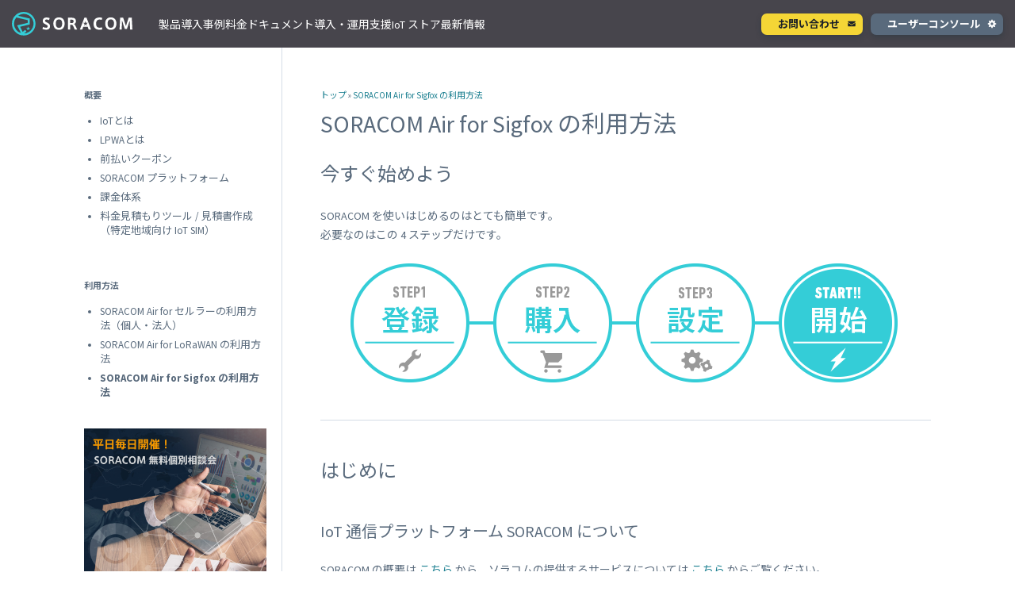

--- FILE ---
content_type: text/html; charset=UTF-8
request_url: https://www.soracom.jp/start_sigfox/
body_size: 13300
content:
<!DOCTYPE html>
<html lang="ja">
  <head>
    <script>
      (function(w,d,s,l,i){w[l]=w[l]||[];w[l].push({'gtm.start': new Date().getTime(),event:'gtm.js'});var f=d.getElementsByTagName(s)[0], j=d.createElement(s),dl=l!='dataLayer'?'&l='+l:'';j.async=true;j.src= 'https://www.googletagmanager.com/gtm.js?id='+i+dl;f.parentNode.insertBefore(j,f); })(window,document,'script','dataLayer','GTM-PS42BB2');
    </script>
    <meta charset="utf-8" />
    
    <meta name="google-site-verification" content="Af11o-eFYlTR0g8iafwKeM2yN3blMO-_-o0OtJa2Ubs" />
    <meta name="viewport" content="width=device-width, initial-scale=1.0, maximum-scale=1.0, user-scalable=no" />
    <meta name='robots' content='index, follow, max-image-preview:large, max-snippet:-1, max-video-preview:-1' />
	<style>img:is([sizes="auto" i], [sizes^="auto," i]) { contain-intrinsic-size: 3000px 1500px }</style>
	
	<!-- This site is optimized with the Yoast SEO plugin v25.8 - https://yoast.com/wordpress/plugins/seo/ -->
	<title>SORACOM Air for Sigfox の利用方法 - IoT プラットフォーム SORACOM</title>
	<link rel="canonical" href="https://soracom.jp/start_sigfox/" />
	<meta property="og:locale" content="ja_JP" />
	<meta property="og:type" content="article" />
	<meta property="og:title" content="SORACOM Air for Sigfox の利用方法 - IoT プラットフォーム SORACOM" />
	<meta property="og:url" content="https://soracom.jp/start_sigfox/" />
	<meta property="og:site_name" content="SORACOM" />
	<meta property="article:publisher" content="https://www.facebook.com/soracom.jp" />
	<meta property="article:modified_time" content="2022-05-27T00:51:30+00:00" />
	<meta property="og:image" content="https://soracom.jp/wp-content/uploads/2021/05/ogp.png" />
	<meta name="twitter:card" content="summary_large_image" />
	<meta name="twitter:site" content="@SORACOM_PR" />
	<script type="application/ld+json" class="yoast-schema-graph">{"@context":"https://schema.org","@graph":[{"@type":"WebPage","@id":"https://soracom.jp/start_sigfox/","url":"https://soracom.jp/start_sigfox/","name":"SORACOM Air for Sigfox の利用方法 - IoT プラットフォーム SORACOM","isPartOf":{"@id":"https://soracom.jp/#website"},"primaryImageOfPage":{"@id":"https://soracom.jp/start_sigfox/#primaryimage"},"image":{"@id":"https://soracom.jp/start_sigfox/#primaryimage"},"thumbnailUrl":"https://soracom.jp/img/fig_start_01.png","datePublished":"2021-05-12T03:40:40+00:00","dateModified":"2022-05-27T00:51:30+00:00","inLanguage":"ja","potentialAction":[{"@type":"ReadAction","target":["https://soracom.jp/start_sigfox/"]}]},{"@type":"ImageObject","inLanguage":"ja","@id":"https://soracom.jp/start_sigfox/#primaryimage","url":"https://soracom.jp/img/fig_start_01.png","contentUrl":"https://soracom.jp/img/fig_start_01.png"},{"@type":"WebSite","@id":"https://soracom.jp/#website","url":"https://soracom.jp/","name":"SORACOM","description":"IoT プラットフォーム","potentialAction":[{"@type":"SearchAction","target":{"@type":"EntryPoint","urlTemplate":"https://soracom.jp/?s={search_term_string}"},"query-input":{"@type":"PropertyValueSpecification","valueRequired":true,"valueName":"search_term_string"}}],"inLanguage":"ja"}]}</script>
	<!-- / Yoast SEO plugin. -->


<link rel='dns-prefetch' href='//cdn.jsdelivr.net' />
<link rel='dns-prefetch' href='//maxcdn.bootstrapcdn.com' />
<link rel='stylesheet' id='sass-basis-core-css' href='/wp-content/plugins/snow-monkey-editor/dist/css/fallback.css?ver=1756880856' type='text/css' media='all' />
<link rel='stylesheet' id='snow-monkey-editor-css' href='/wp-content/plugins/snow-monkey-editor/dist/css/app.css?ver=1756880856' type='text/css' media='all' />
<link rel='stylesheet' id='snow-monkey-editor@front-css' href='/wp-content/plugins/snow-monkey-editor/dist/css/front.css?ver=1756880856' type='text/css' media='all' />
<link rel='stylesheet' id='splide-css' href='https://cdn.jsdelivr.net/npm/@splidejs/splide@4.1.0/dist/css/splide-core.min.css?ver=20260121' type='text/css' media='all' />
<style id='global-styles-inline-css' type='text/css'>
:root{--wp--preset--aspect-ratio--square: 1;--wp--preset--aspect-ratio--4-3: 4/3;--wp--preset--aspect-ratio--3-4: 3/4;--wp--preset--aspect-ratio--3-2: 3/2;--wp--preset--aspect-ratio--2-3: 2/3;--wp--preset--aspect-ratio--16-9: 16/9;--wp--preset--aspect-ratio--9-16: 9/16;--wp--preset--color--black: #000000;--wp--preset--color--cyan-bluish-gray: #abb8c3;--wp--preset--color--white: #ffffff;--wp--preset--color--pale-pink: #f78da7;--wp--preset--color--vivid-red: #cf2e2e;--wp--preset--color--luminous-vivid-orange: #ff6900;--wp--preset--color--luminous-vivid-amber: #fcb900;--wp--preset--color--light-green-cyan: #7bdcb5;--wp--preset--color--vivid-green-cyan: #00d084;--wp--preset--color--pale-cyan-blue: #8ed1fc;--wp--preset--color--vivid-cyan-blue: #0693e3;--wp--preset--color--vivid-purple: #9b51e0;--wp--preset--color--primary: #1C2127;--wp--preset--color--secondary: #596A7C;--wp--preset--color--accent: #046B7C;--wp--preset--color--accent-light: #34CDD7;--wp--preset--color--gray: #E9EEF3;--wp--preset--color--border: #D4DDE6;--wp--preset--color--celeste-light: #E1F8F9;--wp--preset--color--celeste-bright: #F2FCFD;--wp--preset--color--ink-bright: #F6F9FC;--wp--preset--color--yellow: #f4d636;--wp--preset--gradient--vivid-cyan-blue-to-vivid-purple: linear-gradient(135deg,rgba(6,147,227,1) 0%,rgb(155,81,224) 100%);--wp--preset--gradient--light-green-cyan-to-vivid-green-cyan: linear-gradient(135deg,rgb(122,220,180) 0%,rgb(0,208,130) 100%);--wp--preset--gradient--luminous-vivid-amber-to-luminous-vivid-orange: linear-gradient(135deg,rgba(252,185,0,1) 0%,rgba(255,105,0,1) 100%);--wp--preset--gradient--luminous-vivid-orange-to-vivid-red: linear-gradient(135deg,rgba(255,105,0,1) 0%,rgb(207,46,46) 100%);--wp--preset--gradient--very-light-gray-to-cyan-bluish-gray: linear-gradient(135deg,rgb(238,238,238) 0%,rgb(169,184,195) 100%);--wp--preset--gradient--cool-to-warm-spectrum: linear-gradient(135deg,rgb(74,234,220) 0%,rgb(151,120,209) 20%,rgb(207,42,186) 40%,rgb(238,44,130) 60%,rgb(251,105,98) 80%,rgb(254,248,76) 100%);--wp--preset--gradient--blush-light-purple: linear-gradient(135deg,rgb(255,206,236) 0%,rgb(152,150,240) 100%);--wp--preset--gradient--blush-bordeaux: linear-gradient(135deg,rgb(254,205,165) 0%,rgb(254,45,45) 50%,rgb(107,0,62) 100%);--wp--preset--gradient--luminous-dusk: linear-gradient(135deg,rgb(255,203,112) 0%,rgb(199,81,192) 50%,rgb(65,88,208) 100%);--wp--preset--gradient--pale-ocean: linear-gradient(135deg,rgb(255,245,203) 0%,rgb(182,227,212) 50%,rgb(51,167,181) 100%);--wp--preset--gradient--electric-grass: linear-gradient(135deg,rgb(202,248,128) 0%,rgb(113,206,126) 100%);--wp--preset--gradient--midnight: linear-gradient(135deg,rgb(2,3,129) 0%,rgb(40,116,252) 100%);--wp--preset--font-size--small: 13px;--wp--preset--font-size--medium: 20px;--wp--preset--font-size--large: 36px;--wp--preset--font-size--x-large: 42px;--wp--preset--spacing--20: 0.44rem;--wp--preset--spacing--30: 0.67rem;--wp--preset--spacing--40: 1rem;--wp--preset--spacing--50: 1.5rem;--wp--preset--spacing--60: 2.25rem;--wp--preset--spacing--70: 3.38rem;--wp--preset--spacing--80: 5.06rem;--wp--preset--spacing--xxs: var(--spacing-xxs);--wp--preset--spacing--xs: var(--spacing-xs);--wp--preset--spacing--s: var(--spacing-s);--wp--preset--spacing--normal-s: var(--spacing-normal);--wp--preset--spacing--normal-sp: var(--spacing-normal-sp);--wp--preset--spacing--m: var(--spacing-m);--wp--preset--spacing--l: var(--spacing-l);--wp--preset--spacing--xl: var(--spacing-xl);--wp--preset--shadow--natural: 6px 6px 9px rgba(0, 0, 0, 0.2);--wp--preset--shadow--deep: 12px 12px 50px rgba(0, 0, 0, 0.4);--wp--preset--shadow--sharp: 6px 6px 0px rgba(0, 0, 0, 0.2);--wp--preset--shadow--outlined: 6px 6px 0px -3px rgba(255, 255, 255, 1), 6px 6px rgba(0, 0, 0, 1);--wp--preset--shadow--crisp: 6px 6px 0px rgba(0, 0, 0, 1);}:root { --wp--style--global--content-size: var(--content-width);--wp--style--global--wide-size: var(--content-wide-width); }:where(body) { margin: 0; }.wp-site-blocks > .alignleft { float: left; margin-right: 2em; }.wp-site-blocks > .alignright { float: right; margin-left: 2em; }.wp-site-blocks > .aligncenter { justify-content: center; margin-left: auto; margin-right: auto; }:where(.wp-site-blocks) > * { margin-block-start: var(--spacing-normal); margin-block-end: 0; }:where(.wp-site-blocks) > :first-child { margin-block-start: 0; }:where(.wp-site-blocks) > :last-child { margin-block-end: 0; }:root { --wp--style--block-gap: var(--spacing-normal); }:root :where(.is-layout-flow) > :first-child{margin-block-start: 0;}:root :where(.is-layout-flow) > :last-child{margin-block-end: 0;}:root :where(.is-layout-flow) > *{margin-block-start: var(--spacing-normal);margin-block-end: 0;}:root :where(.is-layout-constrained) > :first-child{margin-block-start: 0;}:root :where(.is-layout-constrained) > :last-child{margin-block-end: 0;}:root :where(.is-layout-constrained) > *{margin-block-start: var(--spacing-normal);margin-block-end: 0;}:root :where(.is-layout-flex){gap: var(--spacing-normal);}:root :where(.is-layout-grid){gap: var(--spacing-normal);}.is-layout-flow > .alignleft{float: left;margin-inline-start: 0;margin-inline-end: 2em;}.is-layout-flow > .alignright{float: right;margin-inline-start: 2em;margin-inline-end: 0;}.is-layout-flow > .aligncenter{margin-left: auto !important;margin-right: auto !important;}.is-layout-constrained > .alignleft{float: left;margin-inline-start: 0;margin-inline-end: 2em;}.is-layout-constrained > .alignright{float: right;margin-inline-start: 2em;margin-inline-end: 0;}.is-layout-constrained > .aligncenter{margin-left: auto !important;margin-right: auto !important;}.is-layout-constrained > :where(:not(.alignleft):not(.alignright):not(.alignfull)){max-width: var(--wp--style--global--content-size);margin-left: auto !important;margin-right: auto !important;}.is-layout-constrained > .alignwide{max-width: var(--wp--style--global--wide-size);}body .is-layout-flex{display: flex;}.is-layout-flex{flex-wrap: wrap;align-items: center;}.is-layout-flex > :is(*, div){margin: 0;}body .is-layout-grid{display: grid;}.is-layout-grid > :is(*, div){margin: 0;}body{padding-top: 0px;padding-right: 0px;padding-bottom: 0px;padding-left: 0px;}a:where(:not(.wp-element-button)){text-decoration: underline;}:root :where(.wp-element-button, .wp-block-button__link){background-color: #32373c;border-width: 0;color: #fff;font-family: inherit;font-size: inherit;line-height: inherit;padding: calc(0.667em + 2px) calc(1.333em + 2px);text-decoration: none;}.has-black-color{color: var(--wp--preset--color--black) !important;}.has-cyan-bluish-gray-color{color: var(--wp--preset--color--cyan-bluish-gray) !important;}.has-white-color{color: var(--wp--preset--color--white) !important;}.has-pale-pink-color{color: var(--wp--preset--color--pale-pink) !important;}.has-vivid-red-color{color: var(--wp--preset--color--vivid-red) !important;}.has-luminous-vivid-orange-color{color: var(--wp--preset--color--luminous-vivid-orange) !important;}.has-luminous-vivid-amber-color{color: var(--wp--preset--color--luminous-vivid-amber) !important;}.has-light-green-cyan-color{color: var(--wp--preset--color--light-green-cyan) !important;}.has-vivid-green-cyan-color{color: var(--wp--preset--color--vivid-green-cyan) !important;}.has-pale-cyan-blue-color{color: var(--wp--preset--color--pale-cyan-blue) !important;}.has-vivid-cyan-blue-color{color: var(--wp--preset--color--vivid-cyan-blue) !important;}.has-vivid-purple-color{color: var(--wp--preset--color--vivid-purple) !important;}.has-primary-color{color: var(--wp--preset--color--primary) !important;}.has-secondary-color{color: var(--wp--preset--color--secondary) !important;}.has-accent-color{color: var(--wp--preset--color--accent) !important;}.has-accent-light-color{color: var(--wp--preset--color--accent-light) !important;}.has-gray-color{color: var(--wp--preset--color--gray) !important;}.has-border-color{color: var(--wp--preset--color--border) !important;}.has-celeste-light-color{color: var(--wp--preset--color--celeste-light) !important;}.has-celeste-bright-color{color: var(--wp--preset--color--celeste-bright) !important;}.has-ink-bright-color{color: var(--wp--preset--color--ink-bright) !important;}.has-yellow-color{color: var(--wp--preset--color--yellow) !important;}.has-black-background-color{background-color: var(--wp--preset--color--black) !important;}.has-cyan-bluish-gray-background-color{background-color: var(--wp--preset--color--cyan-bluish-gray) !important;}.has-white-background-color{background-color: var(--wp--preset--color--white) !important;}.has-pale-pink-background-color{background-color: var(--wp--preset--color--pale-pink) !important;}.has-vivid-red-background-color{background-color: var(--wp--preset--color--vivid-red) !important;}.has-luminous-vivid-orange-background-color{background-color: var(--wp--preset--color--luminous-vivid-orange) !important;}.has-luminous-vivid-amber-background-color{background-color: var(--wp--preset--color--luminous-vivid-amber) !important;}.has-light-green-cyan-background-color{background-color: var(--wp--preset--color--light-green-cyan) !important;}.has-vivid-green-cyan-background-color{background-color: var(--wp--preset--color--vivid-green-cyan) !important;}.has-pale-cyan-blue-background-color{background-color: var(--wp--preset--color--pale-cyan-blue) !important;}.has-vivid-cyan-blue-background-color{background-color: var(--wp--preset--color--vivid-cyan-blue) !important;}.has-vivid-purple-background-color{background-color: var(--wp--preset--color--vivid-purple) !important;}.has-primary-background-color{background-color: var(--wp--preset--color--primary) !important;}.has-secondary-background-color{background-color: var(--wp--preset--color--secondary) !important;}.has-accent-background-color{background-color: var(--wp--preset--color--accent) !important;}.has-accent-light-background-color{background-color: var(--wp--preset--color--accent-light) !important;}.has-gray-background-color{background-color: var(--wp--preset--color--gray) !important;}.has-border-background-color{background-color: var(--wp--preset--color--border) !important;}.has-celeste-light-background-color{background-color: var(--wp--preset--color--celeste-light) !important;}.has-celeste-bright-background-color{background-color: var(--wp--preset--color--celeste-bright) !important;}.has-ink-bright-background-color{background-color: var(--wp--preset--color--ink-bright) !important;}.has-yellow-background-color{background-color: var(--wp--preset--color--yellow) !important;}.has-black-border-color{border-color: var(--wp--preset--color--black) !important;}.has-cyan-bluish-gray-border-color{border-color: var(--wp--preset--color--cyan-bluish-gray) !important;}.has-white-border-color{border-color: var(--wp--preset--color--white) !important;}.has-pale-pink-border-color{border-color: var(--wp--preset--color--pale-pink) !important;}.has-vivid-red-border-color{border-color: var(--wp--preset--color--vivid-red) !important;}.has-luminous-vivid-orange-border-color{border-color: var(--wp--preset--color--luminous-vivid-orange) !important;}.has-luminous-vivid-amber-border-color{border-color: var(--wp--preset--color--luminous-vivid-amber) !important;}.has-light-green-cyan-border-color{border-color: var(--wp--preset--color--light-green-cyan) !important;}.has-vivid-green-cyan-border-color{border-color: var(--wp--preset--color--vivid-green-cyan) !important;}.has-pale-cyan-blue-border-color{border-color: var(--wp--preset--color--pale-cyan-blue) !important;}.has-vivid-cyan-blue-border-color{border-color: var(--wp--preset--color--vivid-cyan-blue) !important;}.has-vivid-purple-border-color{border-color: var(--wp--preset--color--vivid-purple) !important;}.has-primary-border-color{border-color: var(--wp--preset--color--primary) !important;}.has-secondary-border-color{border-color: var(--wp--preset--color--secondary) !important;}.has-accent-border-color{border-color: var(--wp--preset--color--accent) !important;}.has-accent-light-border-color{border-color: var(--wp--preset--color--accent-light) !important;}.has-gray-border-color{border-color: var(--wp--preset--color--gray) !important;}.has-border-border-color{border-color: var(--wp--preset--color--border) !important;}.has-celeste-light-border-color{border-color: var(--wp--preset--color--celeste-light) !important;}.has-celeste-bright-border-color{border-color: var(--wp--preset--color--celeste-bright) !important;}.has-ink-bright-border-color{border-color: var(--wp--preset--color--ink-bright) !important;}.has-yellow-border-color{border-color: var(--wp--preset--color--yellow) !important;}.has-vivid-cyan-blue-to-vivid-purple-gradient-background{background: var(--wp--preset--gradient--vivid-cyan-blue-to-vivid-purple) !important;}.has-light-green-cyan-to-vivid-green-cyan-gradient-background{background: var(--wp--preset--gradient--light-green-cyan-to-vivid-green-cyan) !important;}.has-luminous-vivid-amber-to-luminous-vivid-orange-gradient-background{background: var(--wp--preset--gradient--luminous-vivid-amber-to-luminous-vivid-orange) !important;}.has-luminous-vivid-orange-to-vivid-red-gradient-background{background: var(--wp--preset--gradient--luminous-vivid-orange-to-vivid-red) !important;}.has-very-light-gray-to-cyan-bluish-gray-gradient-background{background: var(--wp--preset--gradient--very-light-gray-to-cyan-bluish-gray) !important;}.has-cool-to-warm-spectrum-gradient-background{background: var(--wp--preset--gradient--cool-to-warm-spectrum) !important;}.has-blush-light-purple-gradient-background{background: var(--wp--preset--gradient--blush-light-purple) !important;}.has-blush-bordeaux-gradient-background{background: var(--wp--preset--gradient--blush-bordeaux) !important;}.has-luminous-dusk-gradient-background{background: var(--wp--preset--gradient--luminous-dusk) !important;}.has-pale-ocean-gradient-background{background: var(--wp--preset--gradient--pale-ocean) !important;}.has-electric-grass-gradient-background{background: var(--wp--preset--gradient--electric-grass) !important;}.has-midnight-gradient-background{background: var(--wp--preset--gradient--midnight) !important;}.has-small-font-size{font-size: var(--wp--preset--font-size--small) !important;}.has-medium-font-size{font-size: var(--wp--preset--font-size--medium) !important;}.has-large-font-size{font-size: var(--wp--preset--font-size--large) !important;}.has-x-large-font-size{font-size: var(--wp--preset--font-size--x-large) !important;}
:root :where(.wp-block-pullquote){font-size: 1.5em;line-height: 1.6;}
:root :where(.wp-block-heading){margin-bottom: var(--heading-block-gap);}
</style>
<link rel='stylesheet' id='flexible-table-block-css' href='/wp-content/plugins/flexible-table-block/build/style-index.css?ver=1756880472' type='text/css' media='all' />
<style id='flexible-table-block-inline-css' type='text/css'>
.wp-block-flexible-table-block-table.wp-block-flexible-table-block-table>table{width:100%;max-width:100%;border-collapse:separate;}.wp-block-flexible-table-block-table.wp-block-flexible-table-block-table.is-style-stripes tbody tr:nth-child(odd) th{background-color:#f0f0f1;}.wp-block-flexible-table-block-table.wp-block-flexible-table-block-table.is-style-stripes tbody tr:nth-child(odd) td{background-color:#f0f0f1;}.wp-block-flexible-table-block-table.wp-block-flexible-table-block-table.is-style-stripes tbody tr:nth-child(even) th{background-color:#ffffff;}.wp-block-flexible-table-block-table.wp-block-flexible-table-block-table.is-style-stripes tbody tr:nth-child(even) td{background-color:#ffffff;}.wp-block-flexible-table-block-table.wp-block-flexible-table-block-table>table tr th,.wp-block-flexible-table-block-table.wp-block-flexible-table-block-table>table tr td{padding:0.5em;border-width:2px;border-style:solid;border-color:#ffffff;text-align:center;vertical-align:middle;}.wp-block-flexible-table-block-table.wp-block-flexible-table-block-table>table tr th{color:#ffffff;background-color:#596A7C;}.wp-block-flexible-table-block-table.wp-block-flexible-table-block-table>table tr td{color:#596A7C;background-color:#F6F9FC;}@media screen and (min-width:781px){.wp-block-flexible-table-block-table.is-scroll-on-pc{overflow-x:scroll;}.wp-block-flexible-table-block-table.is-scroll-on-pc table{max-width:none;align-self:self-start;}}@media screen and (max-width:780px){.wp-block-flexible-table-block-table.is-scroll-on-mobile{overflow-x:scroll;}.wp-block-flexible-table-block-table.is-scroll-on-mobile table{max-width:none;align-self:self-start;}.wp-block-flexible-table-block-table table.is-stacked-on-mobile th,.wp-block-flexible-table-block-table table.is-stacked-on-mobile td{width:100%!important;display:block;}}
</style>
<link rel='stylesheet' id='mgn_iotstore_button_style-css' href='/wp-content/plugins/mgn-customize/css/iotstore-button.css?ver=6.8.2' type='text/css' media='all' />
<link rel='stylesheet' id='mgn_simple_code_block_style-css' href='/wp-content/plugins/mgn-customize/css/simple-code-block.css?ver=6.8.2' type='text/css' media='all' />
<link rel='stylesheet' id='toc-screen-css' href='/wp-content/plugins/table-of-contents-plus/screen.min.css?ver=2411.1' type='text/css' media='all' />
<link rel='stylesheet' id='soracom-top-page-style-css' href='/wp-content/plugins/wp-soracom-cart-plugin/css/top-page.css?ver=1.1.0' type='text/css' media='all' />
<link rel='stylesheet' id='wp-components-css' href='/wp-includes/css/dist/components/style.min.css?ver=6.8.2' type='text/css' media='all' />
<link rel='stylesheet' id='godaddy-styles-css' href='/wp-content/plugins/coblocks/includes/Dependencies/GoDaddy/Styles/build/latest.css?ver=2.0.2' type='text/css' media='all' />
<link rel='stylesheet' id='snow-monkey-editor@view-css' href='/wp-content/plugins/snow-monkey-editor/dist/css/view.css?ver=1756880856' type='text/css' media='all' />
<link rel='stylesheet' id='font-awesome-css' href='https://maxcdn.bootstrapcdn.com/font-awesome/4.7.0/css/font-awesome.min.css?ver=20260121044752' type='text/css' media='all' />
<link rel='stylesheet' id='soracom-normalize-css' href='/wp-content/themes/soracom/css/normalize.css?ver=2023-04-05-074037' type='text/css' media='all' />
<link rel='stylesheet' id='soracom-syntax-css' href='/wp-content/themes/soracom/css/syntax.css?ver=2023-04-05-074036' type='text/css' media='all' />
<link rel='stylesheet' id='soracom-cmn-css' href='/wp-content/themes/soracom/css/cmn.css?ver=2025-03-28-063748' type='text/css' media='all' />
<link rel='stylesheet' id='soracom-flexslider-css' href='/wp-content/themes/soracom/css/flexslider.css?ver=2023-04-05-074036' type='text/css' media='screen' />
<link rel='stylesheet' id='soracom-flexslider_r-css' href='/wp-content/themes/soracom/css/flexslider_r.css?ver=2023-04-05-074036' type='text/css' media='screen' />
<script type="text/javascript" src="/wp-includes/js/jquery/jquery.min.js?ver=3.7.1" id="jquery-core-js"></script>
<script type="text/javascript" src="/wp-includes/js/jquery/jquery-migrate.min.js?ver=3.4.1" id="jquery-migrate-js"></script>
<script type="text/javascript" src="/wp-content/plugins/mgn-customize/js/simple-code-block.js?ver=6.8.2" id="mgn_simple_code_block_script-js"></script>
<script type="text/javascript" src="/wp-content/plugins/snow-monkey-editor/dist/js/app.js?ver=1756880855" id="snow-monkey-editor-js" defer="defer" data-wp-strategy="defer"></script>
<script type="text/javascript" src="/wp-content/themes/soracom/js/jquery-2.1.3.min.js?ver=2023-04-05-074037" id="jquery-2-1-3-js"></script>
<script type="text/javascript" src="/wp-content/themes/soracom/js/cmn.js?ver=2025-03-28-063805" id="soracom-cmn-js"></script>
<script type="text/javascript" src="/wp-content/themes/soracom/js/jquery.flexslider-min.js?ver=2023-04-05-074037" id="jquery-flexslider-min-js"></script>
<script type="text/javascript" src="/wp-content/themes/soracom/js/slider.js?ver=2023-04-05-074037" id="soracom-slider-js"></script>
<script type="text/javascript" src="/wp-content/themes/soracom/js/tab_switch.js?ver=2023-04-05-074037" id="soracom-tab_switch-js"></script>
<meta name="generator" content="WordPress 6.8.2" />
<link rel="icon" href="/wp-content/uploads/2019/04/favicon.ico" sizes="32x32" />
<link rel="icon" href="/wp-content/uploads/2019/04/favicon.ico" sizes="192x192" />
<link rel="apple-touch-icon" href="/wp-content/uploads/2019/04/favicon.ico" />
<meta name="msapplication-TileImage" content="/wp-content/uploads/2019/04/favicon.ico" />
  </head>
  <body class="wp-singular page-template-default page page-id-12020 wp-theme-soracom start_sigfox">
    <noscript><iframe src="https://www.googletagmanager.com/ns.html?id=GTM-PS42BB2" height="0" width="0" style="display:none;visibility:hidden"></iframe></noscript>
<header class="header">
	<h2 class="header-logo">
		<a class="header-home" href="/">SORACOM</a>
	</h2>
</header>
<nav class="gnavi">
	<div class="gnavi-main">
		<div class="gnavi-container-top">
			<a href="/contact/" class="btn-link contact-link">お問い合わせ</a>
			<a href="https://console.soracom.io/" class="btn-link console-link" target="_blank" rel="noopener">ユーザーコンソール</a>
		</div>
		<div class="gnavi-container">
			<div class="gnavi-title" data-tab-id="products">製品</div>
			<div class="gnavi-title" data-tab-id="solution">導入事例</div>
			<div class="gnavi-title" data-tab-id="price">料金</div>
			<div class="gnavi-title" data-tab-id="document">ドキュメント</div>
			<div class="gnavi-title" data-tab-id="partner">導入・運用支援</div>
			<div class="gnavi-title">
				<a href="/store/" class="gnavi-title-iot-store">
					IoT ストア
				</a>
			</div>
			<div class="gnavi-title" data-tab-id="news">最新情報</div>
		</div>
	</div>
	<div class="gnavi-sub" data-tab-id="products">
		<div class="gnavi-sub-inner">
			<div class="gnavi-sub-container --stretch">
				<div class="gnavi-sub-box-title">
					<div class="gnavi-sub-title">製品</div>
				</div>
				<div class="gnavi-sub-box-body">
					<div class="gnavi-sub-box gravity-sub-box-x4">
						<ul class="gnavi-sub-items">
							<li class="gnavi-sub-item-title">コネクティビティ</li>
							<li class="gnavi-sub-item">
								<a href="/services/air/">SORACOM Air for セルラー</a>
								<ul id="menu-soracom-air%ef%bc%88%e3%82%b5%e3%83%bc%e3%83%93%e3%82%b9-soracom-air%ef%bc%89" class="gnavi-sub-items sp-service-nav"><li id="menu-item-31943" class="menu-item menu-item-type-post_type menu-item-object-services menu-item-31943"><a href="/services/air/">SORACOM Air TOP</a></li>
<li id="menu-item-31972" class="menu-item menu-item-type-post_type menu-item-object-services menu-item-31972"><a href="/services/air/japan_coverage/">日本カバレッジ IoT SIM</a></li>
<li id="menu-item-31973" class="menu-item menu-item-type-post_type menu-item-object-services menu-item-31973"><a href="/services/air/global_coverage/">グローバルカバレッジ IoT SIM</a></li>
<li id="menu-item-31974" class="menu-item menu-item-type-post_type menu-item-object-services menu-item-31974"><a href="/services/air/solutions/">SORACOM Air for セルラーで解決できる課題</a></li>
</ul>							</li>
							<li class="gnavi-sub-item">
								<a href="/services/arc/">セキュアリンクサービス<br /><span class="gnavi-sub-item-sub">SORACOM Arc</span></a>
							</li>
						</ul>
						<ul class="gnavi-sub-items">
							<li class="gnavi-sub-item-title">デバイス</li>
							<li class="gnavi-sub-item">
								<a href="/support_partners/certified_device/">SORACOM 認定デバイス</a>
							</li>
							<li class="gnavi-sub-item">
								<a href="/store/soracom-confirmed-modules/">動作確認済みモジュール一覧</a>
							</li>
						</ul>
					</div>
					<div class="gnavi-sub-box gravity-sub-box-x4">
						<ul class="gnavi-sub-items">
							<li class="gnavi-sub-item-title">ネットワークサービス</li>
							<li class="gnavi-sub-item">
								<a href="/services/vpg/">専用ネットワークゲートウェイ<br /><span class="gnavi-sub-item-sub">VPG</span></a>
							</li>
							<li class="gnavi-sub-item">
								<a href="/services/canal/">プライベート接続<br /><span class="gnavi-sub-item-sub">SORACOM Canal</span></a>
							</li>
							<li class="gnavi-sub-item">
								<a href="/services/direct/">専用線接続<br /><span class="gnavi-sub-item-sub">SORACOM Direct</span></a>
							</li>
							<li class="gnavi-sub-item">
								<a href="/services/door/">仮想専用線接続<br /><span class="gnavi-sub-item-sub">SORACOM Door</span></a>
							</li>
							<li class="gnavi-sub-item">
								<a href="/services/gate/">デバイスLAN接続<br /><span class="gnavi-sub-item-sub">SORACOM Gate</span></a>
							</li>
							<li class="gnavi-sub-item">
								<a href="/services/junction/">透過型トラフィック処理<br /><span class="gnavi-sub-item-sub">SORACOM
										Junction</span></a>
							</li>
							<li class="gnavi-sub-item">
								<a href="/services/napter/">オンデマンドリモートアクセス<br /><span class="gnavi-sub-item-sub">SORACOM
										Napter</span></a>
							</li>
							<li class="gnavi-sub-item">
								<a href="/services/peek">オンデマンドパケットキャプチャ<br /><span class="gnavi-sub-item-sub">SORACOM Peek</span></a>
							</li>
						</ul>
					</div>
					<div class="gnavi-sub-box gravity-sub-box-x4">
						<ul class="gnavi-sub-items">
							<li class="gnavi-sub-item-title">アプリケーションサービス</li>
							<li class="gnavi-sub-item">
								<a href="/services/beam/">データ転送支援<br /><span class="gnavi-sub-item-sub">SORACOM Beam</span></a>
							</li>
							<li class="gnavi-sub-item">
								<a href="/services/endorse/">認証サービス<br /><span class="gnavi-sub-item-sub">SORACOM Endorse</span></a>
							</li>
							<li class="gnavi-sub-item">
								<a href="/services/funnel/">クラウドリソースアダプタ<br /><span class="gnavi-sub-item-sub">SORACOM Funnel</span></a>
							</li>
							<li class="gnavi-sub-item">
								<a href="/services/funk/">クラウドファンクションアダプタ<br /><span class="gnavi-sub-item-sub">SORACOM Funk</span></a>
							</li>
							<li class="gnavi-sub-item">
								<a href="/services/harvest/">データ収集・蓄積<br /><span class="gnavi-sub-item-sub">SORACOM Harvest</span></a>
							</li>
							<li class="gnavi-sub-item">
								<a href="/services/inventory/">デバイス管理<br /><span class="gnavi-sub-item-sub">SORACOM Inventory</span></a>
							</li>
							<li class="gnavi-sub-item">
								<a href="/services/krypton/">セキュアプロビジョニング<br /><span class="gnavi-sub-item-sub">SORACOM
										Krypton</span></a>
							</li>
							<li class="gnavi-sub-item">
								<a href="/services/lagoon/">ダッシュボード作成/共有<br /><span class="gnavi-sub-item-sub">SORACOM Lagoon</span></a>
							</li>
							<li class="gnavi-sub-item">
								<a href="/services/orbit">インラインプロセッシング<br /><span class="gnavi-sub-item-sub">SORACOM Orbit</span></a>
							</li>
							<li class="gnavi-sub-item">
								<a href="/services/relay">メディア転送<br /><span class="gnavi-sub-item-sub">SORACOM Relay</span></a>
							</li>
							<li class="gnavi-sub-item">
								<a href="/services/flux">ローコード IoT アプリケーションビルダー<br /><span class="gnavi-sub-item-sub">SORACOM Flux</span></a>
							</li>
							<li class="gnavi-sub-item">
								<a href="/services/query">データ分析基盤<br /><span class="gnavi-sub-item-sub">SORACOM Query</span></a>
							</li>
						</ul>
					</div>
					<div class="gnavi-sub-box gravity-sub-box-x4">
						<ul class="gnavi-sub-items">
							<li class="gnavi-sub-item-title">クラウド型カメラサービス</li>
							<li class="gnavi-sub-item"><a href="https://sora-cam.com/">ソラカメ<br>
                                <span class="gnavi-sub-item-sub">手軽に始められるクラウド型カメラ</span></a></li>
						</ul>
						<ul class="gnavi-sub-items">
							<li class="gnavi-sub-item-title">生成 AI サービス</li>
							<li class="gnavi-sub-item"><a href="https://wisora.jp/">Wisora<br>
                                <span class="gnavi-sub-item-sub">業務支援のための生成 AI ボットサービス</span></a></li>
						</ul>
						<ul class="gnavi-sub-items">
							<li class="gnavi-sub-item-title">コンシューマサービス</li>
							<li class="gnavi-sub-item">
								<a href="https://soracommobile.com/ja/" target="_blank" rel="noopener">グローバルeSIMデータ通信サービス<br />
                                <span class="gnavi-sub-item-sub">Soracom Mobile</span></a></li>
						</ul>
						<ul class="gnavi-sub-items">
							<li class="gnavi-sub-item-title">ビジネス支援</li>
							<li class="gnavi-sub-item">
								<a href="/soracom_cloud_sms_delivery/">SMS 送信サービス<br />
									<span class="gnavi-sub-item-sub">Soracom Cloud SMS Delivery</span></a></li>
							<li class="gnavi-sub-item">
								<a href="/soracom_cloud_mfa/">多要素認証サービス<br />
									<span class="gnavi-sub-item-sub">Soracom Cloud MFA</span></a></li>
						</ul>						<ul class="gnavi-sub-items">
							<li class="gnavi-sub-item-title">実証実験(Technology preview)</li>
							<li class="gnavi-sub-item">
								<a href="/projects/satellite-messaging-technology-preview/">衛星メッセージングサービス</a>
								<a href="/projects/rfid/">RFID 実証実験</a></li>
						</ul>
					</div>
				</div>
			</div>
		</div>
	</div>
	<div class="gnavi-sub" data-tab-id="solution">
		<div class="gnavi-sub-inner">
			<div class="gnavi-sub-container">
				<div class="gnavi-sub-box-title">
					<div class="gnavi-sub-title">導入事例</div>
				</div>
				<div class="gnavi-sub-box-body">
					<div class="gnavi-sub-box gravity-sub-box-x2">
						<ul class="gnavi-sub-items">
							<li class="gnavi-sub-item-title">導入事例</li>
							<li class="gnavi-sub-item">
								<a href="https://iot-usecase.com/tag/btob/">B to B</a>
							</li>
							<li class="gnavi-sub-item">
								<a href="https://iot-usecase.com/tag/btoc/">B to C</a>
							</li>
							<li class="gnavi-sub-item">
								<a
									href="https://iot-usecase.com/tag/data-visualization/">データ見える化</a>
							</li>
							<li class="gnavi-sub-item">
								<a
									href="https://iot-usecase.com/tag/remote-monitoring-control/">遠隔監視/制御</a>
							</li>
							<li class="gnavi-sub-item">
								<a href="https://iot-usecase.com/tag/location-information/">位置情報取得</a>
							</li>
							<li class="gnavi-sub-item">
								<a href="https://iot-usecase.com/tag/operational-data/">稼働データ</a>
							</li>
							<li class="gnavi-sub-item">
								<a href="https://iot-usecase.com/">すべての導入事例を見る</a>
							</li>
						</ul>
					</div>
					<div class="gnavi-sub-box gravity-sub-box-x2">
						<ul class="gnavi-sub-items">
							<li class="gnavi-sub-item-title">資料ダウンロード</li>
							<li class="gnavi-sub-item">
								<a href="/dl-usecase/">SORACOM 導入事例集</a>
							</li>
							<li class="gnavi-sub-item">
								<a href="/dl-iot_new_revenue_model/">IoT活用で実現する新規収益モデル</a>
							</li>
							<li class="gnavi-sub-item">
								<a href="/downloads/">資料ダウンロード一覧</a>
							</li>
						</ul>
					</div>
				</div>
			</div>
		</div>
	</div>
	<div class="gnavi-sub" data-tab-id="price">
		<div class="gnavi-sub-inner">
			<div class="gnavi-sub-container">
				<div class="gnavi-sub-box-title">
					<div class="gnavi-sub-title">料金</div>
				</div>
				<div class="gnavi-sub-box-body">
					<div class="gnavi-sub-box gravity-sub-box-x1">
						<ul class="gnavi-sub-items">
							<li class="gnavi-sub-item">
								<a href="/pricing/">課金体系</a>
							</li>
							<li class="gnavi-sub-item">
								<a href="https://calculator.soracom.io/" target="_blank" rel="noopener">料金見積りツール/見積書作成</a>
							</li>
							<li class="gnavi-sub-item">
								<a href="/coupon/">前払いクーポン</a>
							</li>
							<li class="gnavi-sub-item">
								<a href="/contact/bill_payment/">請求書払いのご申請</a>
							</li>
						</ul>
					</div>
				</div>
			</div>
		</div>
	</div>
	<div class="gnavi-sub" data-tab-id="document">
		<div class="gnavi-sub-inner">
			<div class="gnavi-sub-container">
				<div class="gnavi-sub-box-title">
					<div class="gnavi-sub-title">ドキュメント</div>
				</div>
				<div class="gnavi-sub-box-body">
					<div class="gnavi-sub-box gravity-sub-box-x2">
						<ul class="gnavi-sub-items">
							<li class="gnavi-sub-item">
								<a href="https://users.soracom.io/ja-jp/" target="_blank" rel="noopener">SORACOM ユーザーサイト</a>
							</li>
							<li class="gnavi-sub-item">
								<a href="/guidelines/">ガイドライン</a>
							</li>
							<li class="gnavi-sub-item">
								<a href="/reference_architecture/">リファレンスアーキテクチャ</a>
							</li>
							<li class="gnavi-sub-item">
								<a href="/iot-recipes/">IoTレシピ</a>
							</li>
						</ul>
					</div>
					<div class="gnavi-sub-box gravity-sub-box-x2">
						<ul class="gnavi-sub-items">
							<li class="gnavi-sub-item">
								<a href="/downloads/">資料ダウンロード一覧</a>
							</li>
							<li class="gnavi-sub-item">
								<a href="/iot_basics/">IoT の基礎知識</a>
							</li>
						</ul>
					</div>
				</div>
			</div>
		</div>
	</div>
	<div class="gnavi-sub" data-tab-id="partner">
		<div class="gnavi-sub-inner">
			<div class="gnavi-sub-container">
				<div class="gnavi-sub-box-title">
					<div class="gnavi-sub-title">導入・運用支援</div>
				</div>
				<div class="gnavi-sub-box-body">
					<div class="gnavi-sub-box gravity-sub-box-x2">
						<ul class="gnavi-sub-items">
							<li class="gnavi-sub-item-title">パートナーの支援を受ける</li>
							<li class="gnavi-sub-item">
								<a href="/support_partners/">ソラコムのパートナーとは</a>
							</li>
							<li class="gnavi-sub-item">
								<a href="/support_partners/certified_list/device/">デバイスパートナー</a>
							</li>
							<li class="gnavi-sub-item">
								<a href="/support_partners/certified_list/integration/">インテグレーションパートナー</a>
							</li>
							<li class="gnavi-sub-item">
								<a href="/support_partners/certified_list/solution/">ソリューションパートナー</a>
							</li>
							<li class="gnavi-sub-item">
								<a href="/support_partners/certified_list/technology/">テクノロジーパートナー</a>
							</li>
						</ul>
						<ul class="gnavi-sub-items">
							<li class="gnavi-sub-item-title">ソラコムのパートナーになる</li>
							<li class="gnavi-sub-item">
								<a href="/partners/" target="_blank" rel="noopener">パートナープログラムについて</a>
							</li>
						</ul>
					</div>
					<div class="gnavi-sub-box gravity-sub-box-x2">
						<ul class="gnavi-sub-items">
							<li class="gnavi-sub-item-title">ソラコムの支援を受ける</li>
							<li class="gnavi-sub-item">
								<a href="/launch-support">SORACOM はじめてサポート<br /><span class="gnavi-sub-item-sub">IoT プロジェクトの“壁打ち”支援</span></a>
							</li>
							<li class="gnavi-sub-item">
								<a href="/professional_services/">プロフェッショナルサービス<br /><span class="gnavi-sub-item-sub">お客様と一緒に IoT プロジェクトを推進</span></a>
							</li>
							<li class="gnavi-sub-item">
								<a href="/engineering_services/">エンジニアリングサービス<br /><span class="gnavi-sub-item-sub">デバイス開発～量産のプロセスを支援</span></a>
							</li>
						</ul>
						<ul class="gnavi-sub-items">
							<li class="gnavi-sub-item-title"><a href="/support/">ソラコムのサポート</a></li>
							<li class="gnavi-sub-item">
								<a href="/support/plans/">サポートプラン</a>
							</li>
							<li class="gnavi-sub-item">
								<a href="/support/diagnostics/">診断機能</a>
							</li>
							<li class="gnavi-sub-item">
								<a href="/support/audit_logs/">監査ログ</a>
							</li>
						</ul>
					</div>
				</div>
			</div>
		</div>
	</div>
	<div class="gnavi-sub" data-tab-id="store">
		<div class="gnavi-sub-inner">
			<div class="gnavi-sub-container">
				<div class="gnavi-sub-box-title">
					<div class="gnavi-sub-title">IoTストア</div>
				</div>
				<div class="gnavi-sub-box-body">
					<div class="gnavi-sub-box gravity-sub-box-x2">
						<ul class="gnavi-sub-items">
							<li class="gnavi-sub-item-title">IoT ストア</li>
							<li class="gnavi-sub-item">
								<a href="/store/">SORACOM IoT ストア</a>
							</li>
							<li class="gnavi-sub-item">
								<a href="/iot-recipes/">IoT レシピ</a>
							</li>
							<li class="gnavi-sub-item">
								<a href="/store/how-to-order/">ご注文方法</a>
							</li>
							<li class="gnavi-sub-item">
								<a href="/store/delivery/">配送について</a>
							</li>
							<li class="gnavi-sub-item">
								<a href="https://calculator.soracom.io/">見積書作成</a>
							</li>
						</ul>
						<ul class="gnavi-sub-items">
							<li class="gnavi-sub-item-title">おすすめの IoT デバイス</li>
							<li class="gnavi-sub-item">
								<a href="/store/5527/">ビーコン対応 GPS トラッカー GW<br /><span
										class="gnavi-sub-item-sub">1台で GPS と BLE ゲートウェイの2役</span></a>
							</li>
							<li class="gnavi-sub-item">
								<a href="/store/5235/">GPS マルチユニット<br /><span class="gnavi-sub-item-sub">おてがる可視化デバイス</span></a>
							</li>
							<li class="gnavi-sub-item">
								<a href="/store/5206/">LTE-M Button for Enterprise<br /><span
										class="gnavi-sub-item-sub">クラウド接続 IoT ボタン</span></a>
							</li>
							<li class="gnavi-sub-item">
								<a href="/store/5207/">LTE-M Button Plus<br /><span class="gnavi-sub-item-sub">接点端子付き IoT ボタン</span></a>
							</li>
						</ul>
					</div>
					<div class="gnavi-sub-box gravity-sub-box-x2">
						<ul class="gnavi-sub-items">
							<li class="gnavi-sub-item-title">IoTストア 商品カテゴリ</li>
							<li class="gnavi-sub-item">
								<a href="/store/s_category/sim/">IoT SIM</a>
							</li>
							<li class="gnavi-sub-item">
								<a href="/store/s_category/module/">組込み通信モジュール・アンテナ</a>
							</li>
							<li class="gnavi-sub-item">
								<a href="/store/s_category/usb-dongle/">USB 型通信デバイス</a>
							</li>
							<li class="gnavi-sub-item">
								<a href="/store/s_category/iot-gateway-router/">IoT ゲートウェイ・ルーター</a>
							</li>
							<li class="gnavi-sub-item">
								<a href="/store/s_category/iot-device/">センサー内蔵 IoT デバイス</a>
							</li>
							<li class="gnavi-sub-item">
								<a href="/store/s_category/iot-edge-camera/">IoT エッジカメラ</a>
							</li>
							<li class="gnavi-sub-item">
								<a href="/store/s_category/gps-tracker/">GPS トラッカー</a>
							</li>
							<li class="gnavi-sub-item">
								<a href="/store/s_category/iot-solution/">IoT パッケージソリューション</a>
							</li>
							<li class="gnavi-sub-item">
								<a href="/store/s_category/iot-button/">IoT ボタン</a>
							</li>
							<li class="gnavi-sub-item">
								<a href="/store/s_category/dev-board/">IoT 開発ボード</a>
							</li>
							<li class="gnavi-sub-item">
								<a href="/store/s_category/sora-cam/">クラウド型カメラ「ソラカメ」</a>
							</li>
							<li class="gnavi-sub-item">
								<a href="/store/s_category/publications/">IoT 学習書籍</a>
							</li>
						</ul>
					</div>
				</div>
			</div>
		</div>
	</div>
	<div class="gnavi-sub" data-tab-id="news">
		<div class="gnavi-sub-inner">
			<div class="gnavi-sub-container">
				<div class="gnavi-sub-box-title">
					<div class="gnavi-sub-title">最新情報</div>
				</div>
				<div class="gnavi-sub-box-body">
					<div class="gnavi-sub-box gravity-sub-box-x2">
						<ul class="gnavi-sub-items">
							<li class="gnavi-sub-item">
								<a href="https://soracom.com/ja/news/category/seminar-event/">セミナー・イベント開催情報</a>
							</li>
							<li class="gnavi-sub-item">
								<a href="https://soracom.com/ja/news/">プレスルーム</a>
							</li>
							<li class="gnavi-sub-item">
								<a href="https://soracom.com/ja/newsletter/">ニュースレターを購読する</a>
							</li>
							<li class="gnavi-sub-item">
								<a href="https://blog.soracom.com/ja-jp/">SORACOM 公式ブログ</a>
							</li>
							<li class="gnavi-sub-item">
								<a href="https://changelog.soracom.io/ja/">サービス更新情報</a>
							</li>
							<li class="gnavi-sub-item">
								<a href="https://status.soracom.io/">SORACOM Status Dashboard</a>
							</li>
						</ul>
					</div>
					<div class="gnavi-sub-box gravity-sub-box-x2">
						<ul class="gnavi-sub-items">
							<li class="gnavi-sub-item">
								<a href="https://www.facebook.com/soracom.jp" target="_blank" rel="noopener">株式会社ソラコム Facebook ページ</a>
							</li>
							<li class="gnavi-sub-item">
								<a href="https://twitter.com/SORACOM_PR" target="_blank" rel="noopener">ソラコム公式 Twitter アカウント</a>
							</li>
							<li class="gnavi-sub-item">
								<a href="https://www.youtube.com/channel/UCvKC6pXJYWYML9VVxmHegOg" target="_blank"
									rel="noopener">SORACOM YouTube チャンネル</a>
							</li>
							<li class="gnavi-sub-item">
								<a href="/user-group" rel="noopener">SORACOM ユーザーグループ</a>
							</li>
							<li class="gnavi-sub-item">
								<a href="https://soracom.com/ja/" target="_blank" rel="noopener">企業情報</a>
							</li>
						</ul>
					</div>
				</div>
			</div>
		</div>
	</div>
</nav>
<div class="header-menu">
	<span></span><span></span><span></span><span></span>
</div>
<div class="fixed-btn"><a href="/contact/">お問い合わせ</a></div>
	  <div id="contents" class="clearfix">
    <div id="main">
      <div class="main_head">
        <a href="/">トップ</a> » <a href="/start_sigfox/">SORACOM Air for Sigfox の利用方法</a>
      </div>
                  <article id="post-12020" class="page post-12020 type-page status-publish hentry">
                <h1 class="type-A">SORACOM Air for Sigfox の利用方法</h1>
                <section class="content">
                    <h2>
          今すぐ始めよう<br />
        </h2>
<p>
          SORACOM を使いはじめるのはとても簡単です。<br />必要なのはこの 4 ステップだけです。
        </p>
<p>
          <img decoding="async" src="/img/fig_start_01.png" alt="4つのステップ" />
        </p>
<hr />
<h2>
          はじめに<br />
        </h2>
<h3>
          IoT 通信プラットフォーム SORACOM について<br />
        </h3>
<p>
          SORACOM の概要は<a href="/overview/">こちら</a>から、ソラコムの提供するサービスについては<a href="/services/">こちら</a>からご覧ください。<br />SORACOM Air for Sigfox については、<a href="/services/air/sigfox">SORACOM Air for Sigfox</a> をご確認ください。
        </p>
<h3>
          Sigfox デバイスを用意する<br />
        </h3>
<p>
          SORACOM Air for Sigfox(Air Sigfox) のご利用にあたって、<a href="/products/sigfox">Sigfox 対応デバイス</a>をご確認ください。
        </p>
<h2>
          ステップ 1 &#8211; 登録<br />
        </h2>
<p>
          Sigfox デバイスを購入するには、ユーザーコンソールを使います。
        </p>
<p>
          ユーザーコンソールを利用するには、SORACOM アカウントの作成と設定が必要です。SORACOM アカウントの作成方法については、<a href="https://users.soracom.io/ja-jp/guides/getting-started/create-account/">「SORACOM アカウントの作成と設定」</a>をご確認ください。
        </p>
<p>
          <b>お支払いのためのクレジットカード情報のご登録、もしくは請求書払い（法人のお客様のみ）への切り替えがお済みでないと SIM の利用や購入ができませんので設定をお願いいたします。</b>
        </p>
<ul>
<li>
            クレジットカードにてお支払いの場合は、<a href="https://users.soracom.io/ja-jp/guides/accounting/payment/set-credit-card-info/">こちら</a>を参照ください。
          </li>
<li>
            請求書によるお支払いをご希望の法人のお客様は、<a href="/contact/bill_payment/">こちら</a>よりご申請ください。
          </li>
</ul>
<p class="center">
          まず SORACOM アカウントを作成しましょう<br /><a class="btn4 inline-button" href="https://auth.soracom.io/signup/console#/" target="_blank" rel="noopener">SORACOM アカウントを作成</a>
        </p>
<h2>
          ステップ 2 &#8211; 購入<br />
        </h2>
<p>
          Sigfox デバイスは、ユーザーコンソールからご購入できます。<br />ユーザーコンソールのご利用方法は、<a href="https://users.soracom.io/ja-jp/docs/user-console/">ユーザーコンソールの使い方</a>をご確認ください。
        </p>
<h2>
          ステップ 3 &#8211; 設定<br />
        </h2>
<h3>
          Sigfox デバイスを登録<br />
        </h3>
<p>
          購入された Sigfox デバイスの利用を開始するには、お客様のアカウントに登録する作業が必要です。<br />登録方法につきましては、2017年8月以降に予定している Sigfox デバイスの発送に合わせて、ご紹介いたします。
        </p>
<h2>
          ステップ 4 &#8211; 開始<br />
        </h2>
<p>
          ここまでの設定により、Air Sigfox 利用開始することができます。<br />Air Sigfoxの利用料金については、<a href="/services/air/sigfox/sigfox_price/">ご利用料金 &#8211; SORACOM Air for Sigfox</a>をご確認ください。
        </p>
<hr />
<p>
          よくある質問は、<a href="https://support.soracom.io/hc/ja" target="_blank" rel="noopener">FAQ</a>をご確認ください。
        </p>
<p>
          ご質問などは<a href="/contact/">こちら</a>よりお問い合わせください。
        </p>
                </section>
            </article><!-- /.page -->
            </div>
    <div id="sub">
	<div class="sub_box">
		<h2>概要</h2><ul id="menu-%e6%a6%82%e8%a6%81" class="menu toc keep_open"><li id="menu-item-12074" class="menu-item menu-item-type-post_type menu-item-object-page menu-item-12074"><a href="/iot/">IoTとは</a></li>
<li id="menu-item-12075" class="menu-item menu-item-type-post_type menu-item-object-page menu-item-12075"><a href="/lpwa/">LPWAとは</a></li>
<li id="menu-item-12080" class="menu-item menu-item-type-post_type menu-item-object-page menu-item-12080"><a href="/coupon/">前払いクーポン</a></li>
<li id="menu-item-12082" class="menu-item menu-item-type-post_type menu-item-object-page menu-item-12082"><a href="/platform/">SORACOM プラットフォーム</a></li>
<li id="menu-item-12079" class="menu-item menu-item-type-post_type menu-item-object-page menu-item-12079"><a href="/pricing/">課金体系</a></li>
<li id="menu-item-26618" class="menu-item menu-item-type-post_type menu-item-object-page menu-item-26618"><a href="/calculator/">料金見積もりツール / 見積書作成（特定地域向け IoT SIM）</a></li>
</ul><h2>利用方法</h2><ul id="menu-%e5%88%a9%e7%94%a8%e6%96%b9%e6%b3%95" class="menu toc keep_open"><li id="menu-item-12092" class="menu-item menu-item-type-post_type menu-item-object-page menu-item-12092"><a href="/start/">SORACOM Air for セルラーの利用方法（個人・法人）</a></li>
<li id="menu-item-12093" class="menu-item menu-item-type-post_type menu-item-object-page menu-item-12093"><a href="/start_lora/">SORACOM Air for LoRaWAN の利用方法</a></li>
<li id="menu-item-12094" class="menu-item menu-item-type-post_type menu-item-object-page current-menu-item page_item page-item-12020 current_page_item menu-item-12094"><a href="/start_sigfox/" aria-current="page">SORACOM Air for Sigfox の利用方法</a></li>
</ul>	</div>
		<div class="sub_box">
		<div class="textwidget custom-html-widget">
<a class="banner" href="https://pages.soracom.jp/sales-consulting-seminar2018.html" target="_blank" rel="noopener"><img class="side-banner" src="/wp-content/uploads/2024/05/leftban_400x400_sales-consultation_201902_v2.jpg" alt="個別相談会" /></a>
<a class="banner" href="https://sora-cam.com/demoroom/" target="_blank" rel="noopener"><img class="side-banner" src="/wp-content/uploads/2024/04/1600x1600_2404_soracam-demoroom-min.jpg" alt="ソラカメが体験できる！デモルーム" /></a>
</div>	</div>
</div>
  </div>
<footer class="footer">
	<nav class="footer-container --index">
		<section>
			<h1>製品</h1>
			<ul>
				<li>
					<a href="/iot/">IoT とは</a>
				</li>
				<li>
					<a href="/lpwa/">LPWA とは</a>
				</li>
				<li>
					<a href="/overview/">SORACOM 概要</a>
				</li>
				<li>
					<a href="/platform">SORACOM プラットフォーム</a>
				</li>
				<li>
					<a href="/services/">SORACOM のサービス</a>
				</li>
			</ul>
			<h2>IoT データ通信</h2>
			<ul>
				<li>
					<a href="/services/air/">SORACOM Air for セルラー</a>
				</li>
				<li>
					<a href="/services/arc/">セキュアリンクサービス SORACOM Arc</a>
				</li>
			</ul>
			<h2>ネットワークサービス</h2>
			<ul>
				<li>
					<a href="/services/napter">オンデマンドリモートアクセス SORACOM Napter</a>
				</li>
				<li>
					<a href="/services/peek">オンデマンドパケットキャプチャ SORACOM Peek</a>
				</li>
				<li>
					<a href="/services/vpg">専用ネットワークゲートウェイ VPG</a>
				</li>
				<li>
					<a href="/services/canal">AWSとのプライベート接続 SORACOM Canal</a>
				</li>
				<li>
					<a href="/services/direct">専用線接続　SORACOM Direct</a>
				</li>
				<li>
					<a href="/services/door">仮想専用線接続　SORACOM Door</a>
				</li>
				<li>
					<a href="/services/gate">デバイスLAN接続 SORACOM Gate</a>
				</li>
				<li>
					<a href="/services/junction">透過型トラフィック処理　SORACOM Junction</a>
				</li>
			</ul>
			<h2>アプリケーションサービス</h2>
			<ul>
				<li>
					<a href="/services/beam">データ転送支援 SORACOM Beam</a>
				</li>
				<li>
					<a href="/services/endorse">認証サービス SORACOM Endorse</a>
				</li>
				<li>
					<a href="/services/funk">クラウドファンクションアダプタ SORACOM Funk</a>
				</li>
				<li>
					<a href="/services/funnel">クラウドリソースアダプタ SORACOM Funnel</a>
				</li>
				<li>
					<a href="/services/harvest">データ収集・蓄積 SORACOM Harvest</a>
				</li>
				<li>
					<a href="/services/inventory">デバイス管理 SORACOM Inventory</a>
				</li>
				<li>
					<a href="/services/krypton">セキュアプロビジョニング SORACOM Krypton</a>
				</li>
				<li>
					<a href="/services/lagoon">ダッシュボード作成/共有 SORACOM Lagoon</a>
				</li>
				<li>
					<a href="/services/orbit">インラインプロセッシング SORACOM Orbit</a>
				</li>
				<li>
					<a href="/services/relay">メディア転送 SORACOM Relay</a>
				</li>
				<li>
					<a href="/services/flux">ローコード IoT アプリケーションビルダー SORACOM Flux</a>
				</li>
				<li>
					<a href="/services/query">データ分析基盤 SORACOM Query</a>
				</li>
			</ul>
			<h2>クラウド型カメラサービス</h2>
			<ul>
				<li>
					<a href="https://sora-cam.com/">ソラカメ Soracom Cloud Camera Services</a>
				</li>
			</ul>
			<h2>生成 AI サービス</h2>
			<ul>
				<li>
					<a href="https://wisora.jp">業務支援のための生成 AI ボットサービス Wisora</a>
				</li>
			</ul>
			<h2>コンシューマサービス</h2>
			<ul>
				<li>
					<a href="https://soracommobile.com/ja/">グローバル eSIM データ通信サービス Soracom Mobile</a>
				</li>
			</ul>
			<h2>ビジネス支援</h2>
			<ul>
				<li>
					<a href="/soracom_cloud_sms_delivery/">SMS 送信サービス Soracom Cloud SMS Delivery</a>
				</li>
				<li>
					<a href="/soracom_cloud_mfa/">多要素認証サービス Soracom Cloud MFA</a>
				</li>
			</ul>
		</section>
		<section>
			<h1>導入事例</h1>
			<ul>
				<li>
					<a href="https://iot-usecase.com/tag/btob/">BtoB</a>
				</li>
				<li>
					<a href="https://iot-usecase.com/tag/btoc/">BtoC</a>
				</li>
				<li>
					<a
						href="https://iot-usecase.com/tag/data-visualization/">データ見える化</a>
				</li>
				<li>
					<a href="https://iot-usecase.com/tag/remote-monitoring-control/">遠隔監視/制御</a>
				</li>
				<li>
					<a href="https://iot-usecase.com/tag/location-information/">位置情報取得</a>
				</li>
				<li>
					<a href="https://iot-usecase.com/tag/operational-data/">稼働データ</a>
				</li>
				<li>
					<a href="https://iot-usecase.com/">すべての導入事例を見る</a>
				</li>
				</li>
			</ul>
			<h2>資料ダウンロード</h2>
			<ul>
				<li>
					<a href="/dl-usecase/">SORACOM 導入事例集</a>
				</li>
				<li>
					<a href="/dl-iot_new_revenue_model/">IoT 活用で実現する新規収益モデル</a>
				</li>
				<li>
					<a href="/downloads/">資料ダウンロード一覧</a>
				</li>
			</ul>
			<h1>料金</h1>
			<ul>
				<li>
					<a href="/pricing/">課金体系</a>
				</li>
				<li>
					<a href="https://calculator.soracom.io/" target="_blank" rel="noopener">料金見積りツール/見積書作成</a>
				</li>
			</ul>
			<h1>ドキュメント</h1>
			<ul>
				<li>
					<a href="https://users.soracom.io/ja-jp/" target="_blank">SORACOM ユーザーサイト</a>
				</li>
				<li>
					<a href="/guidelines">ガイドライン</a>
				</li>
				<li>
					<a href="/reference_architecture">リファレンスアーキテクチャ</a>
				</li>
				<li>
					<a href="https://support.soracom.io/hc/ja" target="_blank">FAQ</a>
				</li>
				<li>
					<a href="/iot-recipes/">IoT レシピ</a>
				</li>
				<li>
					<a href="/downloads/">資料ダウンロード</a>
				</li>
				<li>
					<a href="/iot_basics">IoT の基礎知識</a>
				</li>
			</ul>
		</section>
		<section>
			<h1>導入・運用支援</h1>
			<h2>パートナーを探す</h2>
			<ul>
				<li>
					<a href="/support_partners/">ソラコムのパートナーとは</a>
				</li>
				<li>
					<a href="/support_partners/certified_list/device/">デバイスパートナー</a>
				</li>
				<li>
					<a href="/support_partners/certified_list/integration/">インテグレーションパートナー</a>
				</li>
				<li>
					<a href="/support_partners/certified_list/solution/">ソリューションパートナー</a>
				</li>
				<li>
					<a href="/support_partners/certified_list/technology/">テクノロジーパートナー</a>
				</li>
			</ul>
			<h2>ソラコムのパートナーになる</h2>
			<ul>
				<li>
					<a href="/partners/" target="_blank" rel="noopener">パートナープログラム(SPS)について</a>
				</li>
			</ul>
			<h2>ソラコムの支援を受ける</h2>
			<ul>
				<li>
					<a href="/launch-support">SORACOM はじめてサポート</a>
				</li>
				<li>
					<a href="/professional_services/">プロフェッショナルサービス</a>
				</li>
				<li>
					<a href="/engineering_services/">エンジニアリングサービス</a>
				</li>
			</ul>
			<h2>ソラコムのサポート</h2>
			<ul>
				<li>
					<a href="/support/plans/">サポートプラン</a>
				</li>
				<li>
					<a href="/support/diagnostics/">診断機能</a>
				</li>
				<li>
					<a href="/support/audit_logs/">監査ログ</a>
				</li>
			</ul>
		</section>
		<section>
			<h1>IoT ストア</h1>
			<ul>
				<li>
					<a href="/products/sim/">IoT SIM</a>
				</li>
				<li>
					<a href="/products/module/">通信モジュール/USB ドングル</a>
				</li>
				<li>
					<a href="/products/kit/">スターターキット/拡張セット</a>
				</li>
				<li>
					<a href="/products/kit/gps_multiunit/">GPS マルチユニット</a>
				</li>
				<li>
					<a href="/products/lora/">LoRa デバイス</a>
				</li>
				<li>
					<a href="/products/sigfox/">Sigfox デバイス</a>
				</li>
				<li>
					<a href="/products/gadgets/">LTE-M Button</a>
				</li>
				<li>
					<a href="/products/educations/">IoT 学習教材</a>
				</li>
				<li>
					<a href="/products/industrial_devices/">産業用デバイス</a>
				</li>
			</ul>
			<h1>最新情報</h1>
			<ul>
				<li>
					<a href="https://soracom.com/ja/news/category/seminar-event/">セミナー・イベント開催情報</a>
				</li>
				<li>
					<a href="https://soracom.com/ja/news/">プレスルーム</a>
				</li>
				<li>
					<a href="https://soracom.com/ja/newsletter/">ニュースレターを購読する</a>
				</li>
				<li>
					<a
						href="https://blog.soracom.com/ja-jp/"
					>SORACOM 公式ブログ</a>
				</li>
				<li>
					<a href="https://changelog.soracom.io/ja/">サービス更新情報</a>
				</li>
				<li>
					<a
						href="https://status.soracom.io/"
						>SORACOM Status Dashboard</a
					>
				</li>
			</ul>
			<h1>ソラコムについて</h1>
			<ul>
				<li>
					<a href="https://soracom.com/ja/">企業情報</a>
				</li>
				<li>
					<a href="https://careers.soracom.jp/">採用情報</a>
				</li>
				<li>
					<a href="/share/co_marketing/">SORACOM 共同マーケティング</a>
				</li>
				<li>
					<a href="/contact/vulnerability-disclosure-policy/">脆弱性報告ポリシー</a>
				</li>
			</ul>
		</section>
	</nav>
	<nav class="footer-container --bottom">
		<div class="footer-logo">
			<i class="sjp-icon --sjp-icon-footer-logo"></i>
		</div>
		<div class="footer-sns-list">
			<a href="https://www.facebook.com/soracom.jp" target="_blank" rel="noopener"><i
					class="sjp-icon --sjp-icon-facebook"></i></a>
			<a href="https://x.com/SORACOM_PR" target="_blank" rel="noopener"><i
					class="sjp-icon --sjp-icon-x"></i></a>
			<a href="https://www.youtube.com/channel/UCvKC6pXJYWYML9VVxmHegOg/videos" target="_blank" rel="noopener"><i
					class="sjp-icon --sjp-icon-youtube"></i></a>
			<a href="https://www.instagram.com/soracom.official/" target="_blank" rel="noopener"><i
					class="sjp-icon --sjp-icon-instagram"></i></a>
		</div>
		<ul class="footer-bottom-link-list">
			<li>
				<a href="/share/privacy">プライバシーポリシー</a>
			</li>
			<li>
				<a href="/share/security_policy">セキュリティポリシー</a>
			</li>
			<li>
				<a href="/share/asct">特定商取引法に基づく表示</a>
			</li>
			<li>
				<a href="/share/terms">契約約款</a>
			</li>
			<li>
				<a href="/share/trademarks">商標について</a>
			</li>
			<li>
				<a href="/share/sitepolicy">外部送信ポリシー等</a>
			</li>
		</ul>
		<!-- div class="footer-language-switcher">
		<a href="https://www.soracom.io">English</a>
	</div -->
	</nav>
	<div class="footer-copyright"> &copy; 2015-
		2026 SORACOM
	</div>
</footer>
<!-- Ptengine Tag -->
<script src="https://js.ptengine.jp/7c11v305.js"></script>
<!-- End Ptengine Tag -->
<script type="speculationrules">
{"prefetch":[{"source":"document","where":{"and":[{"href_matches":"\/*"},{"not":{"href_matches":["\/wp-*.php","\/wp-admin\/*","\/wp-content\/uploads\/*","\/wp-content\/*","\/wp-content\/plugins\/*","\/wp-content\/themes\/soracom\/*","\/*\\?(.+)"]}},{"not":{"selector_matches":"a[rel~=\"nofollow\"]"}},{"not":{"selector_matches":".no-prefetch, .no-prefetch a"}}]},"eagerness":"conservative"}]}
</script>
<div style="width:100px;height:50px;"><app-root></app-root></div><script type="text/javascript" src="https://cdn.jsdelivr.net/npm/@splidejs/splide@4.1.0/dist/js/splide.min.js?ver=20260121" id="splide-js"></script>
<script type="text/javascript" src="/wp-content/plugins/mgn-customize/js/block-usecase-item.min.js?ver=1743143778" id="block-usecase-item-js"></script>
<script type="text/javascript" src="/wp-content/plugins/mgn-customize/js/block-modal.min.js?ver=1743143778" id="block-modal-js"></script>
<script type="text/javascript" src="/wp-content/plugins/mgn-customize/js/block-tooltip.min.js?ver=1743143778" id="block-tooltip-js"></script>
<script type="text/javascript" src="/wp-content/plugins/mgn-customize/js/block-subscription-coverage-map.min.js?ver=1743143778" id="block-subscription-coverage-map-js"></script>
<script type="text/javascript" src="/wp-content/plugins/mgn-customize/js/block-subscription-global-data.min.js?ver=1768969320" id="block-subscription-global-data-js"></script>
<script type="text/javascript" src="/wp-content/plugins/coblocks/dist/js/coblocks-animation.js?ver=3.1.16" id="coblocks-animation-js"></script>
<script type="text/javascript" src="/wp-content/plugins/coblocks/dist/js/vendors/tiny-swiper.js?ver=3.1.16" id="coblocks-tiny-swiper-js"></script>
<script type="text/javascript" id="coblocks-tinyswiper-initializer-js-extra">
/* <![CDATA[ */
var coblocksTinyswiper = {"carouselPrevButtonAriaLabel":"\u524d","carouselNextButtonAriaLabel":"\u6b21","sliderImageAriaLabel":"\u753b\u50cf"};
/* ]]> */
</script>
<script type="text/javascript" src="/wp-content/plugins/coblocks/dist/js/coblocks-tinyswiper-initializer.js?ver=3.1.16" id="coblocks-tinyswiper-initializer-js"></script>
<script type="text/javascript" src="/wp-content/plugins/wp-soracom-cart-plugin/js/minicart/dist/cart/runtime.0d55d1b044b1e70c.js" id="soracom-minicart-runtime.0d55d1b044b1e70c.js-js"></script>
<script type="text/javascript" src="/wp-content/plugins/wp-soracom-cart-plugin/js/minicart/dist/cart/polyfills.fd18030b56ae92fe.js" id="soracom-minicart-polyfills.fd18030b56ae92fe.js-js"></script>
<script type="text/javascript" src="/wp-content/plugins/wp-soracom-cart-plugin/js/minicart/dist/cart/main.efa279e54a3d0462.js" id="soracom-minicart-main.efa279e54a3d0462.js-js"></script>
<script type="text/javascript" src="/wp-content/plugins/wp-soracom-cart-plugin/js/dist/soracom-cart.js?ver=1.1.0" id="soracom-cart-js-js"></script>
</body>
</html>

<!-- created by Shifter Generator ver.2.5.5 (production) (Jan 21st 2026, 4:45:57 am +00:00) (md5:817e4cb0de174929402157dffd0aa5df) --->

--- FILE ---
content_type: text/css
request_url: https://www.soracom.jp/wp-content/plugins/mgn-customize/css/simple-code-block.css?ver=6.8.2
body_size: 559
content:
div.wp-block-simple-code-block-ace {
    min-height: 5em;
    margin-top: 50px;
}
.wp-block-simple-code-block-ace pre.ace_editor {
    margin: 0;
}
.copy-simple-code-block .copy-pop-simple-code-block {
    display: inline-block;
    margin-bottom: 0;
    line-height: 20px;
    vertical-align: top;
}
.wp-block-simple-code-block-ace .ace_content .ace_text-layer > .ace_line,
.wp-block-simple-code-block-ace .ace_content .ace_text-layer > .ace_line > * {
	font-family: 'Monaco', 'Menlo', 'Ubuntu Mono', 'Consolas', 'source-code-pro', monospace;
}

--- FILE ---
content_type: image/svg+xml
request_url: https://www.soracom.jp/wp-content/themes/soracom/images/ico-sns-facebook.svg
body_size: 609
content:
<svg xmlns="http://www.w3.org/2000/svg" width="30" height="31" fill="currentColor" viewBox="0 0 30 31">
  <path fill-rule="evenodd" clip-rule="evenodd" d="M15.22.995a14.55 14.55 0 0 0-10.32 4.3A14.73 14.73 0 0 0 .625 15.68c0 3.496 1.241 6.878 3.499 9.537a14.578 14.578 0 0 0 8.816 4.968V19.923H9.234v-4.244h3.706v-3.235c0-3.68 2.179-5.712 5.512-5.712a22.31 22.31 0 0 1 3.267.286v3.613h-1.84c-1.813 0-2.379 1.132-2.379 2.293v2.755h4.048l-.648 4.243h-3.401v10.261a14.578 14.578 0 0 0 8.816-4.968 14.743 14.743 0 0 0 3.498-9.537A14.73 14.73 0 0 0 25.54 5.296 14.55 14.55 0 0 0 15.22.995Z"/>
</svg>


--- FILE ---
content_type: application/x-javascript; charset=utf-8
request_url: https://cookie.sync.usonar.jp/v1/cs?url=https%3A%2F%2Fwww.soracom.jp%2Fstart_sigfox%2F&ref=&cb_name=usonarCallback&uuid=0e806232-e59d-474c-82f0-1851eeaac6e0&client_id=WJwk1azDMd4XphVG&v=1.0.0&cookies=%7B%22_gcl_au%22%3A%221.1.185582828.1769056485%22%2C%22_mkto_trk%22%3A%22id%3A397-TIM-001%26token%3A_mch-www.soracom.jp-d8ad24953982bb9a169c4c1a139d3e86%22%2C%22_fbp%22%3A%22fb.1.1769056489078.535095319915826163%22%2C%22_ga%22%3A%22GA1.1.279270105.1769056488%22%7D&cb=1769056489738
body_size: 119
content:
usonarCallback({"uuid":"0e806232-e59d-474c-82f0-1851eeaac6e0"})


--- FILE ---
content_type: application/javascript
request_url: https://www.soracom.jp/wp-content/themes/soracom/js/tab_switch.js?ver=2023-04-05-074037
body_size: 627
content:
(function() {
  $(function() {
    var dataPlan, hash, ref, ref1, ref2;
    $('.map_tab li').click(function(event) {
      var index, plan;
      event.preventDefault();
      index = $('.map_tab li').index(this);
      plan = $(this).data("plan");
      $('.map_content li').css('display', 'none');
      $('.map_content li').eq(index).css('display', 'block');
      $('.map_tab li').removeClass('select');
      $(this).addClass('select');
      window.location.hash = plan;
    });
    $('.basicFee_tab li').click(function(event) {
      var index, plan;
      event.preventDefault();
      index = $('.basicFee_tab li').index(this);
      plan = $(this).data("plan");
      $('.basicFee_content li').css('display', 'none');
      $('.basicFee_content li li').css('display', 'list-item');
      $('.basicFee_content li.basicFee_table').eq(index).css('display', 'block');
      $('.basicFee_tab li').removeClass('select');
      $(this).addClass('select');
      window.location.hash = plan;
    });
    $('.fee_tab li').click(function(event) {
      var index, plan;
      event.preventDefault();
      index = $('.fee_tab li').index(this);
      plan = $(this).data("plan");
      $('.fee_content li').css('display', 'none');
      $('.fee_content li li').css('display', 'list-item');
      $('.fee_content li.fee_table').eq(index).css('display', 'block');
      $('.fee_tab li').removeClass('select');
      $(this).addClass('select');
      window.location.hash = plan;
    });
    hash = window.location.hash;
	const harvestPlanList = ["#pricing_data", "#pricing_files"];
	const isHarvestPlan = function (plan) { return harvestPlanList.includes(plan) };
    if (hash && (hash.indexOf("#plan") === 0 || isHarvestPlan(hash))) {
      dataPlan = hash.substr(1);
      if ((ref = $(".basicFee_tab li[data-plan='" + dataPlan + "']")) != null) {
        ref.click();
		if (isHarvestPlan(hash)) {
			$([document.documentElement, document.body]).animate({
				scrollTop: $(".basicFee_tab li[data-plan='" + dataPlan + "']").offset().top - 240
			}, 1000);
		}
      }
      if ((ref1 = $(".fee_tab li[data-plan='" + dataPlan + "']")) != null) {
        ref1.click();
      }
      if ((ref2 = $(".map_tab li[data-plan='" + dataPlan + "']")) != null) {
        ref2.click();
      }
    }
  });

}).call(this);


--- FILE ---
content_type: application/javascript
request_url: https://www.soracom.jp/wp-content/plugins/wp-soracom-cart-plugin/js/dist/soracom-cart.js?ver=1.1.0
body_size: 753
content:
"use strict";

function AddProductToCart(boxID, pid) {
  // get the quantity
  var quantityInput = document.querySelector("#" + boxID + " .addtocartwrapper input");
  var quantity = 1;

  if (quantityInput) {
    quantity = Number(quantityInput.value);

    if (isNaN(quantity) || quantity < 0) {
      quantity = 0;
    }
  } else {
    console.log("error locating quantity");
  }

  if (pid && pid !== "") {
    my.soracart.addItem(pid, quantity);

    if (window.ga) {
      var tracker = ga.getAll()[0];

      if (tracker) {
        tracker.send({
          hitType: 'event',
          eventCategory: 'Shop',
          eventAction: 'AddToCart',
          eventLabel: pid,
          eventValue: quantity
        });
      }
    }
  }
}

--- FILE ---
content_type: image/svg+xml
request_url: https://www.soracom.jp/wp-content/themes/soracom/images/ico-sns-youtube.svg
body_size: 498
content:
<svg xmlns="http://www.w3.org/2000/svg" width="76" height="76" fill="none" viewBox="0 0 76 76">
  <g clip-path="url(#a)">
    <path fill="#000000" d="M37.574 0a37.574 37.574 0 1 0 0 75.148 37.574 37.574 0 0 0 0-75.148Zm14.7 39.28L30.715 51.726a1.969 1.969 0 0 1-2.954-1.706V25.127a1.969 1.969 0 0 1 2.954-1.706l21.558 12.447a1.97 1.97 0 0 1 0 3.412h.001Z"/>
  </g>
  <defs>
    <clipPath id="a">
      <path fill="#000000" d="M0 0h75.148v75.148H0z"/>
    </clipPath>
  </defs>
</svg>


--- FILE ---
content_type: image/svg+xml
request_url: https://www.soracom.jp/wp-content/themes/soracom/images/logo_soracom_head.svg
body_size: 1397
content:
<svg fill="none" xmlns="http://www.w3.org/2000/svg" viewBox="0 0 400 79"><g clip-path="url(#logoclip0)"><path d="M53.95 47.932l1.531 5.133 5.372-.107-4.315 3.041 1.748 5.07-4.315-3.258-4.314 3.258 1.79-5.07-4.314-3.041 5.35.108 1.467-5.134zm-13.417 23.47l7.765-6.666-4.443-5.178-8.154 6.903-8.456-17.257 31.925-7.507V22.111l-38.828-9.233a32.357 32.357 0 1120.212 58.523h-.021zM6.838 39.043a32.163 32.163 0 017.507-20.665l38.03 9.038v8.93l-35.032 8.306 12.533 25.41A32.357 32.357 0 016.816 39.13l.022-.086zM39.174 0A39.13 39.13 0 1078.26 39.13 39.173 39.173 0 0039.13 0" fill="#34CDD7"/><path d="M123.391 27.198a19.81 19.81 0 00-7.767-1.996c-2.408 0-5.728.673-5.728 4.34 0 2.45 2.647 3.774 6.032 5.422 5.576 2.712 10.588 5.315 10.588 12.366 0 9.068-6.141 11.823-12.628 11.823a34.33 34.33 0 01-12.584-2.3l1.888-6.898a26.707 26.707 0 0010.284 2.56c2.408 0 5.272-1.02 5.272-4.665 0-2.69-2.169-4.338-7.16-6.638-5.424-2.408-9.221-4.707-9.221-11.215 0-9.198 7.464-11.411 12.432-11.411a27.215 27.215 0 0110.632 1.996l-2.04 6.616zM145.695 38.674c0 10.37 4.513 14.058 10.544 14.058 6.032 0 10.588-3.688 10.588-14.058 0-9.762-4.035-13.688-10.544-13.688s-10.588 3.948-10.588 13.688zm-8.071 0c0-9.523 4.339-20.413 18.615-20.413 14.277 0 18.681 10.846 18.681 20.457 0 9.61-4.187 20.847-18.637 20.847-13.908 0-18.659-10.434-18.659-20.76v-.13zM204.949 31.082c0-4.556-3.537-5.424-8.202-5.424h-3.363v11.368h6.509a5.492 5.492 0 004.776-3.811 5.464 5.464 0 00.236-2.133h.044zm-.825 17.355c-1.844-4.1-3.167-5.424-5.988-5.424h-4.752v15.49h-7.159V19.258h9.72c9.09 0 16.467 1.605 16.467 10.955a9.28 9.28 0 01-6.509 9.762 8.22 8.22 0 014.144 4.209c1.476 3.015 4.709 10.174 6.509 14.36h-8.288c-.868-2.646-2.755-7.202-4.1-10.13M271.188 39.326c0-10.5 3.883-20.826 19.7-20.826 2.998.039 5.983.417 8.896 1.128l-1.215 6.855a23.699 23.699 0 00-7.529-1.236c-7.984 0-11.716 5.12-11.716 14.23 0 8.678 4.339 13.017 11.911 13.017a28.202 28.202 0 007.941-1.215l.76 6.942a35.251 35.251 0 01-8.939 1.128c-15.665 0-19.809-9.567-19.809-19.893v-.13zM317.792 38.674c0 10.37 4.513 14.058 10.545 14.058 6.031 0 10.587-3.775 10.587-14.123 0-9.762-4.035-13.688-10.544-13.688s-10.588 3.926-10.588 13.688v.065zm-8.071 0c0-9.523 4.231-20.413 18.616-20.413 14.384 0 18.659 10.846 18.659 20.457 0 9.61-4.144 20.76-18.616 20.76-13.908 0-18.659-10.434-18.659-20.76v-.044zM381.645 56.876h-6.705l-9.351-28.353-1.085 30.024h-7.203l2.04-39.266h10.067l9.156 27.92 8.96-27.92h10.436L400 58.547h-7.659l-1.237-30.024-9.459 28.353zM247.105 39.868l2.17 5.922-5.012-3.796-5.012 3.796 2.169-5.922-5.163-3.58 6.075.217 1.8-6.03 1.823 6.03 6.27-.13-5.12 3.493zm.607-20.61h-7.051l-15.057 39.288h8.049l3.189-9.459h14.711l3.189 9.459h8.028l-15.058-39.287z" fill="#fff"/></g><defs><clipPath id="logoclip0"><path fill="#fff" d="M0 0h400v79H0z"/></clipPath></defs></svg>

--- FILE ---
content_type: image/svg+xml
request_url: https://www.soracom.jp/wp-content/themes/soracom/images/icon/icon-sis0037-setting-b.svg
body_size: 551
content:
<svg width="341" height="341" viewBox="0 0 341 341" fill="none" xmlns="http://www.w3.org/2000/svg">
<path d="M282.9 183.7C283.4 179.4 283.6 175.1 283.6 170.7C283.6 166.3 283.3 162 282.9 157.7L251.7 148.3L243.6 128.8L259 100.1C253.6 93.3001 247.4 87.1001 240.6 81.7001L211.9 97.1001L192.4 89.0001L183 57.8001C178.7 57.3001 174.4 57.1001 170 57.1001C165.6 57.1001 161.3 57.4001 157 57.8001L147.6 89.0001L128.1 97.1001L99.7997 81.8001C92.9997 87.2001 86.7997 93.4001 81.3997 100.2L96.7997 128.9L88.6997 148.4L57.4997 157.8C56.9997 162.1 56.7997 166.4 56.7997 170.8C56.7997 175.2 57.0997 179.5 57.4997 183.8L88.6997 193.2L96.7997 212.7L81.3997 241.4C86.7997 248.2 92.9997 254.4 99.7997 259.8L128.5 244.4L148 252.5L157.4 283.7C161.7 284.2 166 284.4 170.4 284.4C174.8 284.4 179.1 284.1 183.4 283.7L192.8 252.5L212.3 244.4L241 259.8C247.8 254.4 254 248.2 259.4 241.4L244 212.7L252.1 193.2L282.9 183.7ZM170.3 206.1C150.7 206.1 134.9 190.2 134.9 170.7C134.9 151.2 150.8 135.3 170.3 135.3C189.8 135.3 205.7 151.2 205.7 170.7C205.7 190.2 189.8 206.1 170.3 206.1Z" fill="#ffffff"/>
</svg>


--- FILE ---
content_type: image/svg+xml
request_url: https://www.soracom.jp/wp-content/themes/soracom/images/ico-sns-instagram.svg
body_size: 784
content:
<?xml version="1.0" encoding="UTF-8"?><svg id="_レイヤー_2" xmlns="http://www.w3.org/2000/svg" width="29.19" height="29.19" viewBox="0 0 29.19 29.19"><g id="_レイヤー_1-2"><g><path d="M14.59,0C6.53,0,0,6.53,0,14.59s6.53,14.59,14.59,14.59,14.59-6.53,14.59-14.59S22.65,0,14.59,0Zm9.83,18.67c-.05,1.05-.21,1.77-.46,2.4-.25,.65-.59,1.21-1.14,1.75-.54,.54-1.1,.89-1.75,1.14-.63,.24-1.35,.41-2.4,.46s-1.39,.06-4.08,.06-3.03,0-4.08-.06-1.77-.21-2.4-.46c-.65-.25-1.21-.59-1.75-1.14-.54-.54-.89-1.1-1.14-1.75-.24-.63-.41-1.35-.46-2.4s-.06-1.39-.06-4.08,0-3.03,.06-4.08,.21-1.77,.46-2.4c.25-.65,.59-1.21,1.14-1.75,.54-.54,1.1-.89,1.75-1.14,.63-.24,1.35-.41,2.4-.46s1.39-.06,4.08-.06,3.03,0,4.08,.06,1.77,.21,2.4,.46c.65,.25,1.21,.59,1.75,1.14,.54,.54,.89,1.1,1.14,1.75,.24,.63,.41,1.35,.46,2.4s.06,1.39,.06,4.08,0,3.03-.06,4.08Z"/><path d="M22.31,8.77c-.18-.47-.39-.79-.74-1.14-.35-.35-.68-.56-1.14-.74-.35-.14-.88-.29-1.84-.34-1.05-.05-1.36-.06-4-.06s-2.95,0-4,.06c-.96,.05-1.49,.2-1.84,.34-.47,.18-.79,.39-1.14,.74-.35,.35-.56,.68-.74,1.14-.14,.35-.29,.88-.34,1.84-.05,1.05-.06,1.35-.06,4s0,2.96,.06,4c.05,.96,.2,1.49,.34,1.84,.18,.47,.39,.79,.74,1.14,.35,.35,.68,.56,1.14,.74,.35,.14,.88,.29,1.84,.34,1.04,.05,1.35,.06,4,.06s2.96,0,4-.06c.96-.05,1.49-.2,1.84-.34,.47-.18,.79-.39,1.14-.74,.35-.35,.56-.68,.74-1.14,.14-.35,.29-.88,.34-1.84,.05-1.05,.06-1.35,.06-4s0-2.96-.06-4c-.05-.96-.2-1.49-.34-1.84Zm-7.72,10.91c-2.8,0-5.08-2.28-5.08-5.08s2.28-5.08,5.08-5.08,5.08,2.28,5.08,5.08-2.28,5.08-5.08,5.08Zm5.27-9.17c-.66,0-1.19-.53-1.19-1.19s.53-1.19,1.19-1.19,1.19,.53,1.19,1.19-.53,1.19-1.19,1.19Z"/><circle cx="14.59" cy="14.59" r="3.3"/></g></g></svg>

--- FILE ---
content_type: application/javascript
request_url: https://www.soracom.jp/wp-content/plugins/mgn-customize/js/block-usecase-item.min.js?ver=1743143778
body_size: 551
content:
document.addEventListener("DOMContentLoaded",(function(){document.querySelector(".wp-block-usecase-item")&&document.querySelectorAll(".wp-block-usecase-item").forEach((function(e){var o=new Splide(e,{type:"loop",clones:0,perPage:3,perMove:1,gap:"var(--slide-gap)",padding:"var(--slide-padding-inline)",arrows:!0,pagination:!1,arrowPath:"M20 31L22.5 28.5L16.5 22.5H31V18H16.5L22.5 12L20 9.5L8.5 21L20 31Z",breakpoints:{780:{perPage:1,clones:1,focus:"center"}}});o.on("overflow",(function(e){o.options={arrows:e,drag:e}})),o.mount()}))}));